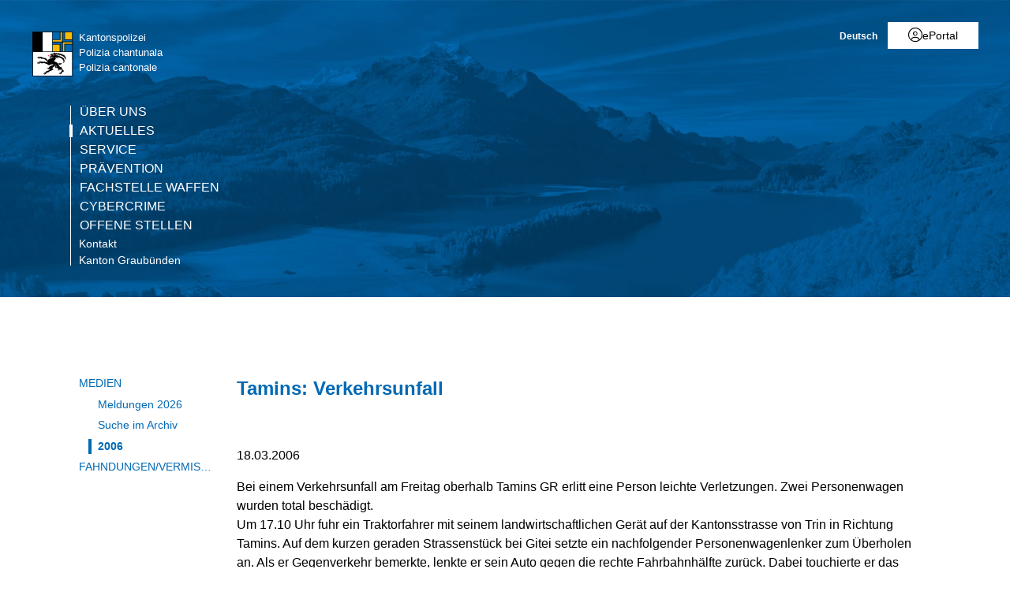

--- FILE ---
content_type: text/html; charset=utf-8
request_url: https://www.gr.ch/DE/institutionen/verwaltung/djsg/kapo/aktuelles/medien/2006/Seiten/DE_8938_i.aspx
body_size: 22991
content:
<!DOCTYPE html>

<html id="ctl00_htmlRoot" lang="DE" dir="ltr">
<head id="ctl00_Head1" class="wcag_mediamessage"><meta http-equiv="X-UA-Compatible" content="IE=edge" /><meta name="viewport" content="width=device-width, initial-scale=1" /><link rel="shortcut icon" href="/_layouts/15/GR/images/favicon.ico" type="image/vnd.microsoft.icon" id="favicon" /><link id="ctl00_lnkAppleIcon" rel="apple-touch-icon" href="https://www.gr.ch/_layouts/15/GR/images/apple-touch-icon.png" /><meta id="ctl00_MetaLastModified" name="Last-Modified" content="2009-09-22T07:05:58Z" /><meta charset="utf-8" /><style id="SPThemeHideForms" type="text/css">body {opacity:0 !important}</style>

<link id="ctl00_CSSRegistration_main" rel="stylesheet" type="text/css" media="all" href="https://cdn.gr.ch/gr/prod/css/main.v2.css?date=20250311102125" />




  
  
  
  
  
<title>
	Tamins: Verkehrsunfall
</title><script id="ctl00_MainJS" src="https://cdn.gr.ch/gr/prod/js/main.v2.js"></script>
  <script src="https://kit.fontawesome.com/f572033358.js" crossorigin="anonymous"></script>
  
  <script type="text/javascript">
    function UpdateFormDigest(serverRelativeWebUrl, updateInterval) {
    try {
        var pageContextInfo = window['_spPageContextInfo'];

        if (pageContextInfo == null || pageContextInfo.updateFormDigestPageLoaded == null) {
            return;
        }
        var now = new Date();

        if (now.getTime() - pageContextInfo.updateFormDigestPageLoaded.getTime() < updateInterval) {
            return;
        }
        if (serverRelativeWebUrl == null || serverRelativeWebUrl.length <= 0) {
            return;
        }
        var formDigestElement = (document.getElementsByName("__REQUESTDIGEST"))[0];

        if (formDigestElement == null || formDigestElement.tagName.toLowerCase() != "input" || formDigestElement.type.toLowerCase() != "hidden" || formDigestElement.value == null || formDigestElement.value.length <= 0) {
            return;
        }
        var request = new XMLHttpRequest();

        if (request == null) {
            return;
        }
        request.open("POST", GetUrlFromWebUrlAndWebRelativeUrl(serverRelativeWebUrl, "_vti_bin/sites.asmx"), false);
        request.setRequestHeader("Content-Type", "text/xml");
        request.setRequestHeader("SOAPAction", "http://schemas.microsoft.com/sharepoint/soap/GetUpdatedFormDigest");
        request.send("<?xml version=\"1.0\" encoding=\"utf-8\"?>" + "<soap:Envelope xmlns:xsi=\"http://www.w3.org/2001/XMLSchema-instance\" xmlns:xsd=\"http://www.w3.org/2001/XMLSchema\" xmlns:soap=\"http://schemas.xmlsoap.org/soap/envelope/\">" + "  <soap:Body>" + "    <GetUpdatedFormDigest xmlns=\"http://schemas.microsoft.com/sharepoint/soap/\" />" + "  </soap:Body>" + "</soap:Envelope>");
        var responseText = request.responseText;

        if (responseText == null || responseText.length <= 0) {
            return;
        }
        var startTag = '<GetUpdatedFormDigestResult>';
        var endTag = '</GetUpdatedFormDigestResult>';
        var startTagIndex = responseText.indexOf(startTag);
        var endTagIndex = responseText.indexOf(endTag, startTagIndex + startTag.length);
        var newFormDigest = null;

        if (startTagIndex >= 0 && endTagIndex > startTagIndex) {
            newFormDigest = responseText.substring(startTagIndex + startTag.length, endTagIndex);
        }
        if (newFormDigest == null || newFormDigest.length <= 0) {
            return;
        }
        var oldValue = formDigestElement.value;

        formDigestElement.value = newFormDigest;
        pageContextInfo.updateFormDigestPageLoaded = new Date();
    }
    catch (ex) { }
    }    
  </script>
  
  <script type="text/javascript">
    jQuery(document).ready(function ($) {
      var logoLink = jQuery("a[id$='HyperlinkScreenLogo']").attr("href");
      var metaLink = jQuery("a[id$='HyperLinkHome']").attr("href");
      if (typeof (logoLink) !== "undefined" && typeof (metaLink) !== "undefined" && metaLink.toLowerCase() === logoLink.toLowerCase())
      {
        jQuery("a[id$='HyperLinkHome']").hide();
      }
    });
  </script>

  <script type="text/javascript">// <![CDATA[ 

var g_SPOffSwitches={};
// ]]>
</script>
<script type="text/javascript" src="/_layouts/15/1031/initstrings.js?rev=BWYPIpFr4uyFva7BdRGqeg%3D%3DTAG0"></script>
<script type="text/javascript" src="/_layouts/15/init.js?rev=eqiUN2EN5Xn%2F2YyfuJQDtA%3D%3DTAG0"></script>
<script type="text/javascript" src="/_layouts/15/theming.js?rev=SuLUbbwTXcxFWOWLFUsOkw%3D%3DTAG0"></script>
<script type="text/javascript" src="/ScriptResource.axd?d=DXF4cTZxzUJcS2XYxLAnxTeyMhv8C0kbD0f4CgBoXM_769XitixYsEGmoMOCQ6zpHtwkc-wq4rGugKXoXESDHn-8Xhb0He2NhYi0Po0YmRRoXyy_6og-ZXLQOiof9E4a_bUcge7IjM-92yXKA7l5-_IPtVsPyw62aPgAS2yIN5J8PO8rgdccJmcAkSCXmElQ0&amp;t=5c0e0825"></script>
<script type="text/javascript" src="/_layouts/15/blank.js?rev=OqEYlnomw4m5X%2FMg2wSuyA%3D%3DTAG0"></script>
<script type="text/javascript" src="/ScriptResource.axd?d=nZ9cTffOUuRcVeU1TpQ0UK545frcOq0Ip2kpJ_0sg9dQMcs8JSZ4KPDo9uAGHgo3BBGZ80fXCu3x0NW5fj7JneJGniH-WcYMd-TDdbFoqEiJITE-EQKYuAQvNSFTgdxlj21_A2fiogDKUHa044fCTSjcrfSa0qU2jtzoBZ6qc-OjJz5QaW8ZV1rQco5QS07G0&amp;t=5c0e0825"></script>
<script type="text/javascript" src="/_layouts/15/sp.init.js?rev=GcX1%2BQkwU9iewwepsza2Kw%3D%3DTAG0"></script>
<script type="text/javascript" src="/_layouts/15/clientrenderer.js?rev=Evu1eqGPwP%2FeN5ZuIpaSTQ%3D%3DTAG0"></script>
<script type="text/javascript" src="/_layouts/15/1031/srch.resources.js?rev=e5Bs4PyN48823rOKkGIyNQ%3D%3DTAG0"></script>
<script type="text/javascript" src="/_layouts/15/search.clientcontrols.js?rev=xgTuNRzK%2B28qr6bjGThpIw%3D%3DTAG0"></script>
<script type="text/javascript" src="/_layouts/15/1031/sp.res.js?rev=U%2F2Mnt3Iq%2FKcEUw3jEntmA%3D%3DTAG0"></script>
<script type="text/javascript" src="/_layouts/15/sp.runtime.js?rev=ieBn%2FPr8FuV9095CsVXFdw%3D%3DTAG0"></script>
<script type="text/javascript" src="/_layouts/15/sp.ui.dialog.js?rev=d7y1SiSVwqLJzuIiMAukpg%3D%3DTAG0"></script>
<script type="text/javascript" src="/_layouts/15/sp.js?rev=Os4G339%2BEf5vdNuG9dSWtw%3D%3DTAG0"></script>
<script type="text/javascript" src="/_layouts/15/cui.js?rev=ejf8nksDjeL2s1mvUvw77w%3D%3DTAG0"></script>
<script type="text/javascript">RegisterSod("require.js", "\u002f_layouts\u002f15\u002frequire.js?rev=bv3fWJhk0uFGpVwBxnZKNQ\u00253D\u00253DTAG0");</script>
<script type="text/javascript">RegisterSod("strings.js", "\u002f_layouts\u002f15\u002f1031\u002fstrings.js?rev=0iUUnQN5mc16eUoaw5DqIQ\u00253D\u00253DTAG0");</script>
<script type="text/javascript">RegisterSod("core.js", "\u002f_layouts\u002f15\u002fcore.js?rev=OuK8lknoOD37VvjQyOsHrw\u00253D\u00253DTAG0");RegisterSodDep("core.js", "strings.js");</script>
<script type="text/javascript">RegisterSod("menu.js", "\u002f_layouts\u002f15\u002fmenu.js?rev=WMbI5XqdDKTzX20rarEQsQ\u00253D\u00253DTAG0");</script>
<script type="text/javascript">RegisterSod("mQuery.js", "\u002f_layouts\u002f15\u002fmquery.js?rev=wdHoEUjBno2g0ULGFwFjAg\u00253D\u00253DTAG0");</script>
<script type="text/javascript">RegisterSod("callout.js", "\u002f_layouts\u002f15\u002fcallout.js?rev=yFnKkBSYasfA2rW6krdVFQ\u00253D\u00253DTAG0");RegisterSodDep("callout.js", "strings.js");RegisterSodDep("callout.js", "mQuery.js");RegisterSodDep("callout.js", "core.js");</script>
<script type="text/javascript">RegisterSod("sp.core.js", "\u002f_layouts\u002f15\u002fsp.core.js?rev=LSKJVyPWTBdDAU6EL2A6kw\u00253D\u00253DTAG0");RegisterSodDep("sp.core.js", "strings.js");RegisterSodDep("sp.core.js", "core.js");</script>
<script type="text/javascript">RegisterSod("clienttemplates.js", "\u002f_layouts\u002f15\u002fclienttemplates.js?rev=oZO8iLnMIX278DJXZp9S4A\u00253D\u00253DTAG0");</script>
<script type="text/javascript">RegisterSod("sharing.js", "\u002f_layouts\u002f15\u002fsharing.js?rev=z7dWWrP\u00252FqzzxvtLQKR08Ww\u00253D\u00253DTAG0");RegisterSodDep("sharing.js", "strings.js");RegisterSodDep("sharing.js", "mQuery.js");RegisterSodDep("sharing.js", "clienttemplates.js");RegisterSodDep("sharing.js", "core.js");</script>
<script type="text/javascript">RegisterSod("suitelinks.js", "\u002f_layouts\u002f15\u002fsuitelinks.js?rev=hNe7S\u00252B4EVV83bzPy9U\u00252BEvQ\u00253D\u00253DTAG0");RegisterSodDep("suitelinks.js", "strings.js");RegisterSodDep("suitelinks.js", "core.js");</script>
<script type="text/javascript">RegisterSod("sp.search.js", "\u002f_layouts\u002f15\u002fsp.search.js?rev=eMyDf7ZGV6rTjB2sDSdovA\u00253D\u00253DTAG0");</script>
<script type="text/javascript">RegisterSod("ajaxtoolkit.js", "\u002f_layouts\u002f15\u002fajaxtoolkit.js?rev=I3jVxnVkBqeUZ\u00252FWA\u00252BgwTLg\u00253D\u00253DTAG0");</script>
<script type="text/javascript">RegisterSod("inplview", "\u002f_layouts\u002f15\u002finplview.js?rev=ecdG8BqIlGbfoftF0\u00252FIAZA\u00253D\u00253DTAG0");RegisterSodDep("inplview", "strings.js");RegisterSodDep("inplview", "core.js");RegisterSodDep("inplview", "clienttemplates.js");</script>
<script type="text/javascript">RegisterSod("ribbon", "\u002f_layouts\u002f15\u002fsp.ribbon.js?rev=wPDmc1LZubpR2Fgk01M8qw\u00253D\u00253DTAG0");RegisterSodDep("ribbon", "strings.js");RegisterSodDep("ribbon", "core.js");RegisterSodDep("ribbon", "sp.core.js");RegisterSodDep("ribbon", "inplview");</script>
<script type="text/javascript">RegisterSod("sp.ui.policy.resources.resx", "\u002f_layouts\u002f15\u002fScriptResx.ashx?culture=de\u00252Dde\u0026name=SP\u00252EUI\u00252EPolicy\u00252EResources\u0026rev=zqR7mtEvL10cimHdEd38og\u00253D\u00253D");</script>
<script type="text/javascript">RegisterSod("mdn.js", "\u002f_layouts\u002f15\u002fmdn.js?rev=n0g\u00252FdHfO24JOLH\u00252FiRZEgQA\u00253D\u00253DTAG0");RegisterSodDep("mdn.js", "core.js");RegisterSodDep("mdn.js", "ribbon");RegisterSodDep("mdn.js", "sp.ui.policy.resources.resx");</script>
<script type="text/javascript">RegisterSod("userprofile", "\u002f_layouts\u002f15\u002fsp.userprofiles.js?rev=J0M1pzLkfDXcJflabMvTYA\u00253D\u00253DTAG0");</script>
<script type="text/javascript">RegisterSod("followingcommon.js", "\u002f_layouts\u002f15\u002ffollowingcommon.js?rev=MgAestdI8p64n4UsP1Xeug\u00253D\u00253DTAG0");RegisterSodDep("followingcommon.js", "strings.js");RegisterSodDep("followingcommon.js", "userprofile");RegisterSodDep("followingcommon.js", "core.js");RegisterSodDep("followingcommon.js", "mQuery.js");</script>
<script type="text/javascript">RegisterSod("profilebrowserscriptres.resx", "\u002f_layouts\u002f15\u002f1031\u002fprofilebrowserscriptres.js?rev=0VD3UbNaRWE8a8G97Fi\u00252BIA\u00253D\u00253DTAG0");</script>
<script type="text/javascript">RegisterSod("sp.ui.mysitecommon.js", "\u002f_layouts\u002f15\u002fsp.ui.mysitecommon.js?rev=5nRJiZWvHP3AB7VS14cjuw\u00253D\u00253DTAG0");RegisterSodDep("sp.ui.mysitecommon.js", "userprofile");RegisterSodDep("sp.ui.mysitecommon.js", "profilebrowserscriptres.resx");</script>
<script type="text/javascript">RegisterSod("browserScript", "\u002f_layouts\u002f15\u002fie55up.js?rev=DI\u00252FQWWhap6s759k\u00252FklnF0g\u00253D\u00253DTAG0");RegisterSodDep("browserScript", "strings.js");</script>

  <script type="text/javascript">
    var ddDienststelleDepartementeID = "#ctl00_PlaceHolderMain_DDDienststelleDepartemente";
    var ddMainCategoryID = null;
    var ddSubCategoryID = null;
    var txtDepartementID = "#ctl00_PlaceHolderMain_BeitragsDepartment_ctl00_TextField";
    var txtServiceID = "#ctl00_PlaceHolderMain_BeitragsDienststelle_ctl00_TextField";
    var ddToViewID = "#ctl00_PlaceHolderMain_DDSendToView";
    var $txtTwitterField = null;
    var ddSubItems;

    jQuery(document).ready(function () {
      var ddMain = jQuery(ddMainCategoryID);
      var ddSub = jQuery(ddSubCategoryID);
      var ddToView = jQuery(ddToViewID);
      var ddDienststelleDepartemente = jQuery(ddDienststelleDepartementeID);
      var txtDepartement = jQuery(txtDepartementID);
      var txtService = jQuery(txtServiceID);

      if (jQuery("body").hasClass("Edit")) {
        //var publishingMainContentEditor = document.getElementById("ctl00_PlaceHolderMain_RadHtmlFieldMainContent").control;        
        var parentElement = $get("RadHtmlFieldMainContentWrapper");
        var publishingMainContentEditor = $telerik.findControl(parentElement, "ctl00_PlaceHolderMain_RadHtmlFieldMainContent_ctl00_RadHtmlField");
        initSubArticleEditArea(ddDienststelleDepartemente, publishingMainContentEditor);

        // move dropdown to field editor container
        jQuery("input.ViewEMailReceivers").parent().prepend(ddToView);
        var selectedToView = jQuery("input.ViewEMailReceivers").val();
        if (selectedToView !== undefined && selectedToView !== null && selectedToView.length > 0)
          ddToView.val(selectedToView);
        else
          jQuery("input.ViewEMailReceivers").val(ddToView.val()); // new page

        jQuery("input.ViewEMailReceivers").hide();

        ddDienststelleDepartemente.change(function () {
          var selectedValue = ddDienststelleDepartemente.val().split("-");
          var selectedText = ddDienststelleDepartemente.children(":selected").text()
          txtDepartement.val(selectedValue[0]);
          txtService.val(selectedText + " (" + selectedValue[1] + ")");
        });

        ddToView.change(function () {
          var viewID = ddToView.val();
          jQuery("input.ViewEMailReceivers").val(viewID);
        });

        if (ddMain !== undefined && ddMain !== null && ddMain.length === 1) {
          if (ddSubItems === undefined) {
            var initTopic = ddMain.val().substr(0, 1);
            ddSubItems = new Array();
            ddSub.children("option").each(function (index, element) {
              ddSubItems[index] = jQuery(element).attr("value");
            });
            var orgSelection = ddSub.val();
            ddSub.empty();
            for (var i = 0; i < ddSubItems.length; ++i) {
              if (ddSubItems[i].indexOf(initTopic) === 0) {
                ddSub.append("<option value=\"" + ddSubItems[i] + "\">" + ddSubItems[i] + "</option>");
              }
            }
            ddSub.val(orgSelection);
          }
          ddMain.change(function () {
            var topic = ddMain.val().substr(0, 1);
            ddSub.empty();
            for (var i = 0; i < ddSubItems.length; ++i) {
              if (ddSubItems[i].indexOf(topic) === 0) {
                ddSub.append("<option value=\"" + ddSubItems[i] + "\">" + ddSubItems[i] + "</option>");
              }
            }
          });
        }
        $txtTwitterField = jQuery("#ctl00_PlaceHolderMain_txtTweetText_ctl00_TextField");
        if ($txtTwitterField.length > 0) {
          // move textarea
          $txtTwitterField.hide();
          jQuery("#TwitterTextArea").prependTo($txtTwitterField.parent());
          jQuery("#TwitterTextArea").val($txtTwitterField.val());
          jQuery("#TwitterTextArea").show();
          jQuery("#TwitterTextAreaCharCount").show();
          jQuery("#TwitterTextAreaCharCount").text("Verbleibende Zeichen (140-Link URL): " + (110 - $txtTwitterField.val().length));

          // update real twitter field
          jQuery("#TwitterTextArea").keypress(function (e) {
            if (jQuery(this).val().length >= 110)
              e.preventDefault();
          });
          jQuery("#TwitterTextArea").keyup(function () {
            if (jQuery(this).val().length >= 110) {
              jQuery(this).val(jQuery(this).val().substring(0, 110));
              $txtTwitterField.val(jQuery(this).val());
            }
            else
              $txtTwitterField.val(jQuery(this).val());
            jQuery("#TwitterTextAreaCharCount").text("Verbleibende Zeichen (140-Link URL): " + (110 - $txtTwitterField.val().length));
          });
        }
        else {
          jQuery("#TwitterTextArea").hide();
          jQuery("#TwitterTextAreaCharCount").hide();
        }
      }
    });
  </script>

    
    


<link rel="canonical" href="https://www.gr.ch:443/DE/institutionen/verwaltung/djsg/kapo/aktuelles/medien/2006/Seiten/DE_8938_i.aspx" />
  <link type="text/xml" rel="alternate" href="/DE/institutionen/verwaltung/djsg/kapo/aktuelles/medien/2006/_vti_bin/spsdisco.aspx" />
  
  <script>
    var counter = 0;
    var arrEditors = new Array();

    function RadEditorOnClientLoad(editor, args) {
      arrEditors[counter] = editor;
      counter++;
    }

    function pageLoad(sender, args) {
      if (typeof Telerik !== "undefined" && typeof Telerik.Web !== "undefined" && typeof Telerik.Web.UI !== "undefined" && typeof Telerik.Web.UI.Editor !== "undefined") {
        QualidatorOptimizeHtmlFilter.registerClass('QualidatorOptimizeHtmlFilter', Telerik.Web.UI.Editor.Filter);
        InitTelerikEditors();
      }
    }

    function RequestSearchPage(searchPage, txtFieldId) {
      var $container = jQuery("#HeaderContainer");
      var searchExpression = jQuery("#" + txtFieldId, $container);
      if (searchExpression.length === 0) {        
        $container = jQuery("div.sticky-header");
        searchExpression = jQuery("#" + txtFieldId, $container);
      }
      if (searchExpression.length > 0) {
        window.location = searchPage + "?k=" + searchExpression.val();
      }
      return false;
    }

    function ProcessImn() { }
    function ProcessImnMarkers() { }
  </script>
<style type="text/css">
	/* <![CDATA[ */
	#ctl00_TreeNavigation1_TreeNavigationMenu img.icon { border-style:none;vertical-align:middle; }
	#ctl00_TreeNavigation1_TreeNavigationMenu img.separator { border-style:none;display:block; }
	#ctl00_TreeNavigation1_TreeNavigationMenu ul { list-style:none;margin:0;padding:0;width:auto; }
	#ctl00_TreeNavigation1_TreeNavigationMenu ul.dynamic { z-index:1; }
	#ctl00_TreeNavigation1_TreeNavigationMenu a { text-decoration:none;white-space:nowrap;display:block; }
	#ctl00_TreeNavigation1_TreeNavigationMenu a.popout { background-image:url("/WebResource.axd?d=1FeU32r6wc5D9wtMF02cvvLpjsk4tEih4FdgO_oLsiDbQDRns4VcplJl2Ewq_glqPVFkqZi_GtPW2aqacnr9Dc8pPjx3BFvslT74KMspwQSBJNUW_8QGX2Iz9sRlds2E0&t=638901608248157332");background-repeat:no-repeat;background-position:right center;padding-right:14px; }
	/* ]]> */
</style></head>
<body id="ctl00_HtmlBody" class="wcag_mediamessage Display">
  <div class="form-container">
    <form method="post" action="./DE_8938_i.aspx" onsubmit="javascript:return WebForm_OnSubmit();" id="aspnetForm" class="Seven49Master">
<div class="aspNetHidden">
<input type="hidden" name="_wpcmWpid" id="_wpcmWpid" value="" />
<input type="hidden" name="wpcmVal" id="wpcmVal" value="" />
<input type="hidden" name="MSOWebPartPage_PostbackSource" id="MSOWebPartPage_PostbackSource" value="" />
<input type="hidden" name="MSOTlPn_SelectedWpId" id="MSOTlPn_SelectedWpId" value="" />
<input type="hidden" name="MSOTlPn_View" id="MSOTlPn_View" value="0" />
<input type="hidden" name="MSOTlPn_ShowSettings" id="MSOTlPn_ShowSettings" value="False" />
<input type="hidden" name="MSOGallery_SelectedLibrary" id="MSOGallery_SelectedLibrary" value="" />
<input type="hidden" name="MSOGallery_FilterString" id="MSOGallery_FilterString" value="" />
<input type="hidden" name="MSOTlPn_Button" id="MSOTlPn_Button" value="none" />
<input type="hidden" name="__EVENTTARGET" id="__EVENTTARGET" value="" />
<input type="hidden" name="__EVENTARGUMENT" id="__EVENTARGUMENT" value="" />
<input type="hidden" name="__REQUESTDIGEST" id="__REQUESTDIGEST" value="noDigest" />
<input type="hidden" name="MSOSPWebPartManager_DisplayModeName" id="MSOSPWebPartManager_DisplayModeName" value="Browse" />
<input type="hidden" name="MSOSPWebPartManager_ExitingDesignMode" id="MSOSPWebPartManager_ExitingDesignMode" value="false" />
<input type="hidden" name="MSOWebPartPage_Shared" id="MSOWebPartPage_Shared" value="" />
<input type="hidden" name="MSOLayout_LayoutChanges" id="MSOLayout_LayoutChanges" value="" />
<input type="hidden" name="MSOLayout_InDesignMode" id="MSOLayout_InDesignMode" value="" />
<input type="hidden" name="_wpSelected" id="_wpSelected" value="" />
<input type="hidden" name="_wzSelected" id="_wzSelected" value="" />
<input type="hidden" name="MSOSPWebPartManager_OldDisplayModeName" id="MSOSPWebPartManager_OldDisplayModeName" value="Browse" />
<input type="hidden" name="MSOSPWebPartManager_StartWebPartEditingName" id="MSOSPWebPartManager_StartWebPartEditingName" value="false" />
<input type="hidden" name="MSOSPWebPartManager_EndWebPartEditing" id="MSOSPWebPartManager_EndWebPartEditing" value="false" />
<input type="hidden" name="__VIEWSTATE" id="__VIEWSTATE" value="/[base64]/[base64]/AEVUTgk+LptmyLwVbnCTAErqt5VU=" />
</div>

<script type="text/javascript">
//<![CDATA[
var theForm = document.forms['aspnetForm'];
if (!theForm) {
    theForm = document.aspnetForm;
}
function __doPostBack(eventTarget, eventArgument) {
    if (!theForm.onsubmit || (theForm.onsubmit() != false)) {
        theForm.__EVENTTARGET.value = eventTarget;
        theForm.__EVENTARGUMENT.value = eventArgument;
        theForm.submit();
    }
}
//]]>
</script>


<script src="/WebResource.axd?d=XU81YiZDwYxZnKBpN997AoJt1hAvQwsokueSh_8O4zg5W5zCyZDO8Sz1TjAT1VOKx2lOn9hEC3tI2YVYJPEUNZRFaj5hv08m3dJpBRz5LmE1&amp;t=638901608248157332" type="text/javascript"></script>


<script type="text/javascript">
//<![CDATA[
var MSOWebPartPageFormName = 'aspnetForm';
var g_presenceEnabled = true;
var g_wsaEnabled = false;

var g_correlationId = '3b2bf1a1-42c2-0018-ae58-3faa5ac18cc8';
var g_wsaQoSEnabled = false;
var g_wsaQoSDataPoints = [];
var g_wsaRUMEnabled = false;
var g_wsaLCID = 1031;
var g_wsaListTemplateId = 850;
var g_wsaSiteTemplateId = 'WCAGTEMPLATE#1';
var _spPageContextInfo={"webServerRelativeUrl":"/DE/institutionen/verwaltung/djsg/kapo/aktuelles/medien/2006","webAbsoluteUrl":"https://www.gr.ch/DE/institutionen/verwaltung/djsg/kapo/aktuelles/medien/2006","viewId":"","listId":"{aa875328-4a55-4c96-8f3e-304a8f8b0af7}","listPermsMask":{"High":16,"Low":196673},"listUrl":"/DE/institutionen/verwaltung/djsg/kapo/aktuelles/medien/2006/Seiten","listTitle":"Seiten","listBaseTemplate":850,"viewOnlyExperienceEnabled":false,"blockDownloadsExperienceEnabled":false,"idleSessionSignOutEnabled":false,"cdnPrefix":"","siteAbsoluteUrl":"https://www.gr.ch","siteId":"{e44aa434-51e1-4c3d-9063-3f71f3de9370}","showNGSCDialogForSyncOnTS":false,"supportPoundStorePath":true,"supportPercentStorePath":true,"siteSubscriptionId":null,"CustomMarkupInCalculatedFieldDisabled":true,"AllowCustomMarkupInCalculatedField":false,"isSPO":false,"farmLabel":null,"serverRequestPath":"/DE/institutionen/verwaltung/djsg/kapo/aktuelles/medien/2006/Seiten/DE_8938_i.aspx","layoutsUrl":"_layouts/15","webId":"{71daaf16-ed10-414d-89aa-82f2e4ee26c0}","webTitle":"2006","webTemplate":"10051","webTemplateConfiguration":"WCAGTEMPLATE#1","webDescription":"","tenantAppVersion":"0","isAppWeb":false,"webLogoUrl":"/_layouts/images/titlegraphic.gif","webLanguage":1031,"currentLanguage":1031,"currentUICultureName":"de-DE","currentCultureName":"de-CH","currentCultureLCID":2055,"env":null,"nid":0,"fid":0,"serverTime":"2026-01-27T17:36:06.2589714Z","siteClientTag":"214$$16.0.10417.20037","crossDomainPhotosEnabled":false,"openInClient":true,"Has2019Era":true,"webUIVersion":15,"webPermMasks":{"High":16,"Low":196673},"pageListId":"{aa875328-4a55-4c96-8f3e-304a8f8b0af7}","pageItemId":4952,"pagePermsMask":{"High":16,"Low":196673},"pagePersonalizationScope":1,"userEmail":"","userId":0,"userLoginName":null,"userDisplayName":null,"isAnonymousUser":true,"isAnonymousGuestUser":false,"isEmailAuthenticationGuestUser":false,"isExternalGuestUser":false,"systemUserKey":null,"alertsEnabled":true,"siteServerRelativeUrl":"/","allowSilverlightPrompt":"True","themeCacheToken":"/DE/institutionen/verwaltung/djsg/kapo/aktuelles/medien/2006::2:","themedCssFolderUrl":null,"themedImageFileNames":null,"modernThemingEnabled":true,"isSiteAdmin":false,"ExpFeatures":[480216468,1884350801,1158731092,62197791,538521105,335811073,4194306,34614301,268500996,-1946025984,28445328,-2147475455,134291456,65536,288,950272,1282,808326148,134217873,0,0,-1073217536,545285252,18350656,-467402752,6291457,-2147483644,1074794496,-1728053184,1845537108,622628,4102,0,0,0,0,0,0,0,0,0,0,0,0,0,0,0],"killSwitches":{},"InternalValidAuthorities":["hallo.gr.ch","www.hallo.gr.ch","wef.gr.ch","www.wef.gr.ch","kunstmuseum.gr.ch","www.kunstmuseum.gr.ch","raetischesmuseum.gr.ch","www.gr.ch","www2019.gr.ch","mysite.gr.ch"],"CorrelationId":"3b2bf1a1-42c2-0018-ae58-3faa5ac18cc8","hasManageWebPermissions":false,"isNoScriptEnabled":false,"groupId":null,"groupHasHomepage":true,"groupHasQuickLaunchConversationsLink":false,"departmentId":null,"hubSiteId":null,"hasPendingWebTemplateExtension":false,"isHubSite":false,"isWebWelcomePage":false,"siteClassification":"","hideSyncButtonOnODB":false,"showNGSCDialogForSyncOnODB":false,"sitePagesEnabled":false,"sitePagesFeatureVersion":0,"DesignPackageId":"00000000-0000-0000-0000-000000000000","groupType":null,"groupColor":"#188387","siteColor":"#188387","headerEmphasis":0,"navigationInfo":null,"guestsEnabled":false,"MenuData":{"SignInUrl":"/DE/institutionen/verwaltung/djsg/kapo/aktuelles/medien/2006/_layouts/15/Authenticate.aspx?Source=%2FDE%2Finstitutionen%2Fverwaltung%2Fdjsg%2Fkapo%2Faktuelles%2Fmedien%2F2006%2FSeiten%2FDE%5F8938%5Fi%2Easpx"},"RecycleBinItemCount":-1,"PublishingFeatureOn":true,"PreviewFeaturesEnabled":false,"disableAppViews":false,"disableFlows":false,"serverRedirectedUrl":null,"formDigestValue":"0xE162E6D15555050649304B3F05D18D604BE56EEF9F6D210B877961F909FAC406A78F2FDCCDE5391AFEFE532A8E911DE051A635BBA3A7A831B6F7DA02CF117A3E,27 Jan 2026 17:36:06 -0000","maximumFileSize":250,"formDigestTimeoutSeconds":1799,"canUserCreateMicrosoftForm":false,"canUserCreateVisioDrawing":true,"readOnlyState":null,"isTenantDevSite":false,"preferUserTimeZone":false,"userTimeZoneData":null,"userTime24":false,"userFirstDayOfWeek":null,"webTimeZoneData":null,"webTime24":false,"webFirstDayOfWeek":null,"isSelfServiceSiteCreationEnabled":null,"alternateWebAppHost":"","aadTenantId":"","aadUserId":"","aadInstanceUrl":"","msGraphEndpointUrl":"https://","allowInfectedDownload":true};_spPageContextInfo.updateFormDigestPageLoaded=new Date();_spPageContextInfo.clientServerTimeDelta=new Date(_spPageContextInfo.serverTime)-new Date();if(typeof(define)=='function'){define('SPPageContextInfo',[],function(){return _spPageContextInfo;});}var L_Menu_BaseUrl="/DE/institutionen/verwaltung/djsg/kapo/aktuelles/medien/2006";
var L_Menu_LCID="1031";
var L_Menu_SiteTheme="null";
document.onreadystatechange=fnRemoveAllStatus; function fnRemoveAllStatus(){removeAllStatus(true)};var dlc_fvsi = {"DefaultViews":[],"ViewUrls":[],"WebUrl":"\/DE\/institutionen\/verwaltung\/djsg\/kapo\/aktuelles\/medien\/2006"};
function _spNavigateHierarchy(nodeDiv, dataSourceId, dataPath, url, listInContext, type) {

    CoreInvoke('ProcessDefaultNavigateHierarchy', nodeDiv, dataSourceId, dataPath, url, listInContext, type, document.forms.aspnetForm, "", "\u002fDE\u002finstitutionen\u002fverwaltung\u002fdjsg\u002fkapo\u002faktuelles\u002fmedien\u002f2006\u002fSeiten\u002fDE_8938_i.aspx");

}
var searchconfig = {
HeaderTopSearch: "Suche",Placeholder: "Ihr Suchbegriff...",ImageUrl: "https://cdn.gr.ch/gr/prod/images/icons-set/suche.svg",SearchExpression: "",SearchPage: "/DE/Seiten/Suche.aspx",};
Flighting.ExpFeatures = [480216468,1884350801,1158731092,62197791,538521105,335811073,4194306,34614301,268500996,-1946025984,28445328,-2147475455,134291456,65536,288,950272,1282,808326148,134217873,0,0,-1073217536,545285252,18350656,-467402752,6291457,-2147483644,1074794496,-1728053184,1845537108,622628,4102,0,0,0,0,0,0,0,0,0,0,0,0,0,0,0]; (function()
{
    if(typeof(window.SP) == "undefined") window.SP = {};
    if(typeof(window.SP.YammerSwitch) == "undefined") window.SP.YammerSwitch = {};

    var ysObj = window.SP.YammerSwitch;
    ysObj.IsEnabled = false;
    ysObj.TargetYammerHostName = "www.yammer.com";
} )(); //]]>
</script>

<script src="/ScriptResource.axd?d=9KfELFzfbaY3Qg-u0Qzix7KxzZtdCJwtLugjmy_DXkmilazt4Zzf_FLPyq8mkyjao9LjznsWhcYQ5rJDE7Rj0j4VKWU07zVI_h6CsOnmphSnvr8RzSPjShTp7hkKPrqGrIZ49c65JQYm4niM2tSCfhE3Gv-iHGen4LyJuznGc2o1&amp;t=ffffffff93d1c106" type="text/javascript"></script>
<script src="/_layouts/15/blank.js?rev=OqEYlnomw4m5X%2FMg2wSuyA%3D%3DTAG0" type="text/javascript"></script>
<script type="text/javascript">
//<![CDATA[
window.SPThemeUtils && SPThemeUtils.RegisterCssReferences([]);
(function(){

        if (typeof(_spBodyOnLoadFunctions) === 'undefined' || _spBodyOnLoadFunctions === null) {
            return;
        }
        _spBodyOnLoadFunctions.push(function() {
            SP.SOD.executeFunc('core.js', 'FollowingDocument', function() { FollowingDocument(); });
        });
    })();(function(){

        if (typeof(_spBodyOnLoadFunctions) === 'undefined' || _spBodyOnLoadFunctions === null) {
            return;
        }
        _spBodyOnLoadFunctions.push(function() {
            SP.SOD.executeFunc('core.js', 'FollowingCallout', function() { FollowingCallout(); });
        });
    })();var _spRegionalSettings={adjustHijriDays:0,calendarType:1,firstDayOfWeek:1,firstWeekOfYear:0,localeId:2055,currentDateInLocalCalendar: new Date(2026, 0, 27),showWeeks:0,timeZone:'00:59:59.9998867',timeZoneInHours:1,workDayEnd:1020,workDayStart:480,workDays:'0111110',time24:1};Sys.CultureInfo.CurrentCulture = (function(a){return new Sys.CultureInfo(a.name,a.numberFormat,a.dateTimeFormat)})({"dateTimeFormat":{"AMDesignator":"vorm.","AbbreviatedDayNames":["So.","Mo.","Di.","Mi.","Do.","Fr.","Sa."],"AbbreviatedLeapMonthNames":null,"AbbreviatedMonthGenitiveNames":["Jan.","Feb.","März","Apr.","Mai","Juni","Juli","Aug.","Sep.","Okt.","Nov.","Dez.",""],"AbbreviatedMonthNames":["Jan","Feb","Mär","Apr","Mai","Jun","Jul","Aug","Sep","Okt","Nov","Dez",""],"Calendar":{"AlgorithmType":1,"CalendarType":1,"Eras":[1],"IsReadOnly":false,"MaxSupportedDateTime":"\/Date(253402300799999)\/","MinSupportedDateTime":"\/Date(-62135596800000)\/","TwoDigitYearMax":2029},"CalendarWeekRule":2,"DateSeparator":".","DayNames":["Sonntag","Montag","Dienstag","Mittwoch","Donnerstag","Freitag","Samstag"],"FirstDayOfWeek":1,"FullDateTimePattern":"dddd, d. MMMM yyyy HH:mm:ss","IsReadOnly":true,"LeapMonthNames":null,"LongDatePattern":"dddd, d. MMMM yyyy","LongTimePattern":"HH:mm:ss","MonthDayPattern":"d. MMMM","MonthGenitiveNames":["Januar","Februar","März","April","Mai","Juni","Juli","August","September","Oktober","November","Dezember",""],"MonthNames":["Januar","Februar","März","April","Mai","Juni","Juli","August","September","Oktober","November","Dezember",""],"NativeCalendarName":"Gregorianischer Kalender","PMDesignator":"nachm.","RFC1123Pattern":"ddd, dd MMM yyyy HH':'mm':'ss 'GMT'","ShortDatePattern":"dd.MM.yyyy","ShortTimePattern":"HH:mm","ShortestDayNames":["So.","Mo.","Di.","Mi.","Do.","Fr.","Sa."],"SortableDateTimePattern":"yyyy'-'MM'-'dd'T'HH':'mm':'ss","TimeSeparator":":","UniversalSortableDateTimePattern":"yyyy'-'MM'-'dd HH':'mm':'ss'Z'","YearMonthPattern":"MMMM yyyy","eras":[1,"n. Chr.","n. Chr.",0]},"name":"de-CH","numberFormat":{"CurrencyDecimalDigits":2,"CurrencyDecimalSeparator":".","CurrencyGroupSeparator":"'","CurrencyGroupSizes":[3],"CurrencyNegativePattern":2,"CurrencyPositivePattern":2,"CurrencySymbol":"CHF","DigitSubstitution":1,"IsReadOnly":true,"NaNSymbol":"NaN","NativeDigits":["0","1","2","3","4","5","6","7","8","9"],"NegativeInfinitySymbol":"-∞","NegativeSign":"-","NumberDecimalDigits":2,"NumberDecimalSeparator":".","NumberGroupSeparator":"'","NumberGroupSizes":[3],"NumberNegativePattern":1,"PerMilleSymbol":"‰","PercentDecimalDigits":2,"PercentDecimalSeparator":".","PercentGroupSeparator":"'","PercentGroupSizes":[3],"PercentNegativePattern":1,"PercentPositivePattern":1,"PercentSymbol":"%","PositiveInfinitySymbol":"∞","PositiveSign":"+"}});if (typeof(DeferWebFormInitCallback) == 'function') DeferWebFormInitCallback();function WebForm_OnSubmit() {
UpdateFormDigest('\u002fDE\u002finstitutionen\u002fverwaltung\u002fdjsg\u002fkapo\u002faktuelles\u002fmedien\u002f2006', 1440000);if (typeof(_spFormOnSubmitWrapper) != 'undefined') {return _spFormOnSubmitWrapper();} else {return true;};
return true;
}
//]]>
</script>

		<div class="aspNetHidden">

			<input type="hidden" name="__VIEWSTATEGENERATOR" id="__VIEWSTATEGENERATOR" value="FC94DEC6" />
		</div>

              
      <script type="text/javascript">
//<![CDATA[
Sys.WebForms.PageRequestManager._initialize('ctl00$ctl20', 'aspnetForm', [], [], [], 90, 'ctl00');
//]]>
</script>


      <div class="noindex" role="navigation" aria-label="skip-links">
        <ul class="skip-links">
          <li id="ctl00_litSkipLinkContent"><a href="#MainContent" accesskey="0" class="skip-to-content">Springe zum Seiteninhalt</a></li>
          <li id="ctl00_litkSkipLinkNavigation"><a href="#MainNavigation" accesskey="1" class="skip-to-mainnav">Springe zur Navigation</a></li>
        </ul>
      </div>

      <noscript><div class='noindex'>Möglicherweise versuchen Sie, mit einem gesicherten Browser auf dem Server auf diese Website zuzugreifen. Aktivieren Sie Skripts, und laden Sie diese Seite dann erneut.</div></noscript>

      <div id="DeltaFormDigest">
	
        
          <script type="text/javascript">//<![CDATA[
        var formDigestElement = document.getElementsByName('__REQUESTDIGEST')[0];
        if (!((formDigestElement == null) || (formDigestElement.tagName.toLowerCase() != 'input') || (formDigestElement.type.toLowerCase() != 'hidden') ||
            (formDigestElement.value == null) || (formDigestElement.value.length <= 0)))
        {
            formDigestElement.value = '0xF32EA954A81A90A4FA10CA25A0559F8429199D3FD319B1CA3D9FEE18C0F9271C63B3919BC71A9411EC501BD7B777B0ADBDA714C2E5760F6D3B945587206C1283,27 Jan 2026 17:36:08 -0000';_spPageContextInfo.updateFormDigestPageLoaded = new Date();
        }
        //]]>
        </script>
        
      
</div>

      
      <div id="welcomeMenuBox">
        
      </div>
      
      <div id="ctl00_RootPanel">
	
        
        <div id="ctl00_RootContainer" class=" WCAG_Media_Message">
          <h1 id="ctl00_SRHeaderNavigation" class="sr-only">Navigation</h1>
          <div class="sticky-header">
            <div class="search" role="search" aria-labelledby="ctl00_SRHeaderSearchSticky">
              <h2 id="ctl00_SRHeaderSearchSticky" class="sr-only">Suche</h2>              
              <div class="ms-webpart-chrome ms-webpart-chrome-fullWidth ">
		<div WebPartID="00000000-0000-0000-0000-000000000000" HasPers="true" id="WebPartWPQ1" width="100%" class="ms-WPBody " OnlyForMePart="true" allowDelete="false" style="" ><div componentid="ctl00_ctl33_csr" id="ctl00_ctl33_csr"></div><noscript><div id="ctl00_ctl33_noscript">Anscheinend ist in Ihrem Browser JavaScript nicht aktiviert. Aktivieren Sie bitte JavaScript, und versuchen Sie es erneut.</div></noscript><div id="ctl00_ctl33">

		</div><div class="ms-clear"></div></div>
	</div>              
            </div>
          </div>

          
          <div id="HeaderContainer" class="header noindex" role="banner">
            
            
            

<div class="logo">
  <div class="image">    
    <a id="ctl00_LanguageSection1_HyperlinkScreenLogo" title="Kantonspolizei Graubünden" href="https://www.gr.ch/DE/institutionen/verwaltung/djsg/kapo"><img src="https://cdn.gr.ch/gr/prod/images/logo.svg" id="ctl00_LanguageSection1_ImageScreenLogo" alt="Zur Startseite" />
      <div class="root-web-labels">
        <p lang="de">Kantonspolizei</p><p lang="rm">Polizia chantunala</p><p lang="it">Polizia cantonale</p>
      </div>
    </a> 
  </div>
</div>

            

<div class="language nav" role="navigation" aria-labelledby="LanguageSelectionHeading">
  <h2 id="LanguageSelectionHeading" class="sr-only">Sprachwahl</h2>
  <ul id="LanguageSelectionList"><li class="selected"><a href="#" aria-label="Deutsch - aktuelle Sprache/Current Language">Deutsch</a></li></ul>
</div>

            <div class="mobile-navigation" role="navigation" aria-label="mobile-navigation">
              <a id="ctl00_ToggleMobileNavigation" class="mobile-menu-toggle" alt="Menü ein- oder ausschalten" href="#MobileNavigationContainer">
                <span id="ctl00_SRToggleMobileNavigation" class="sr-only"></span>
                <span class="menu-toggle"></span>
              </a>
              <div class="mobile-navigation-container" id="MobileNavigationContainer"></div>
            </div>
            <nav class="main-navigation nav" id="MainNavigation" aria-label="main navigation">
              <div class="main-categories nav" aria-labelledby="ctl00_SRHeaderTopNavigation">
                <h2 id="ctl00_SRHeaderTopNavigation" class="sr-only">Hauptnavigation</h2>
                <ul id="ctl00_SimpleNavigationMenu" class="root">
		<li class="item1 category firstchild"><a href="/DE/institutionen/verwaltung/djsg/kapo/ueberuns/Seiten/default.aspx">Über uns</a></li><li class="item2 category alternating selected"><a aria-label="Die Seite Aktuelles ist die aktuelle Seite." href="/DE/institutionen/verwaltung/djsg/kapo/aktuelles/Seiten/skip.aspx">Aktuelles</a></li><li class="item3 category"><a href="/DE/institutionen/verwaltung/djsg/kapo/service/Seiten/default.aspx">Service</a></li><li class="item4 category alternating"><a href="/DE/institutionen/verwaltung/djsg/kapo/praevention/Seiten/start_praevention.aspx">Prävention</a></li><li class="item5 category"><a href="/DE/institutionen/verwaltung/djsg/kapo/fd_waffen/Seiten/start.aspx">Fachstelle Waffen</a></li><li class="item6 category alternating"><a href="/DE/institutionen/verwaltung/djsg/kapo/cybercrime/Seiten/welcome_cyc.aspx">Cybercrime</a></li><li class="item7 category lastchild"><a href="/DE/institutionen/verwaltung/djsg/kapo/stellen/Seiten/stellen.aspx">Offene Stellen</a></li>
	</ul>
                
              </div>
              <div class="meta-navigation nav" aria-label="meta navigation" role="navigation">
                <ul id="ctl00_MetaNavigation_ulMetaNavigation">  
  <li id="ctl00_MetaNavigation_MetaNavigationContact"><a id="ctl00_MetaNavigation_HyperLinkContact" accesskey="3" title="Ihre Mitteilung an die Kantonspolizei Graubünden" href="/DE/institutionen/verwaltung/djsg/kapo/Seiten/kontakt.aspx">Kontakt</a></li>
  <li id="ctl00_MetaNavigation_MetaNavigationSitemap"><a id="ctl00_MetaNavigation_HyperLinkSitemap" accesskey="4" href="/DE/institutionen/verwaltung/djsg/kapo/Seiten/Sitemap.aspx">Sitemap</a></li>
  
  
  <li id="ctl00_MetaNavigation_MetaNavigationJobOffer" class="lastChild"><a href="/stellen/">Stellen</a></li>
  
  

  <li id="ctl00_MetaNavigation_MetaNavigationHome">
    <a id="ctl00_MetaNavigation_HyperLinkHome" accesskey="5" href="https://www.gr.ch/de">Kanton Graubünden</a>
  </li>
</ul>

              </div>
            </nav>
            <div class="search" role="search" aria-labelledby="ctl00_SRHeaderSearchNormal">
              <h2 id="ctl00_SRHeaderSearchNormal" class="sr-only">Suche</h2>              
              <div class="ms-webpart-chrome ms-webpart-chrome-fullWidth ">
		<div WebPartID="00000000-0000-0000-0000-000000000000" HasPers="true" id="WebPartWPQ2" width="100%" class="ms-WPBody " OnlyForMePart="true" allowDelete="false" style="" ><div componentid="ctl00_ctl35_csr" id="ctl00_ctl35_csr"></div><noscript><div id="ctl00_ctl35_noscript">Anscheinend ist in Ihrem Browser JavaScript nicht aktiviert. Aktivieren Sie bitte JavaScript, und versuchen Sie es erneut.</div></noscript><div id="ctl00_ctl35">

		</div><div class="ms-clear"></div></div>
	</div>
              
            </div>
            
            
          </div>

          <!-- old position skip links block -->

          

          <div class="body-container" id="BodyContainer">
            <div id="DeltaPageStatusBar">
		
              <div id="pageStatusBar"></div>
            
	</div>

            

            <div class="body-row top-links-row">
              <div class="top-links important-links ImportantLinks short-navigation icons nav" role="navigation" aria-label="top-links naviagtion">
                <div class="top-links-container">
                  
                </div>
                
              </div>
            </div>

            <div class="info-panel noindex" role="complementary" aria-label="complementary informations">
              <div class="informations">
                
	<div id="ctl00_PlaceHolderAdditionalContent3_ctl00_Box1" class="Box Item1">
    <div id="ctl00_PlaceHolderAdditionalContent3_ctl00_WebPartZoneTopRight" class="WebPartZone-Vertical empty">

			</div>
		
</div>



              </div>
            </div>

            <div class="body-row has-main-content has-tree-navigation">
              
              <div class="aside aside-1 noindex">
                <div id="ctl00_panel4" class="tree-navigation" role="navigation" aria-labelledby="ctl00_SRHeaderContextNavigation">
			
                  <h2 id="ctl00_SRHeaderContextNavigation" class="sr-only">Bereichsnavigation</h2>
                  
<div class="hidden" data-subNavOpen="Unternavigation öffnen" data-subNavClose="Unternavigation schliessen">
  <h2>Unternavigation öffnen</h2>
</div>
<div class="content-navigation">
  <ul class="level1">
    <li><a href="/DE/institutionen/verwaltung/djsg/kapo/aktuelles/medien/Seiten/uebersicht.aspx" title="">Medien<span class="hidden"> </span></a></strong><ul class="level2">
        <li><a href="/DE/institutionen/verwaltung/djsg/kapo/aktuelles/medien/2026/Seiten/Index2026.aspx" title="">Meldungen 2026<span class="hidden"> </span></a></li>
        <li><a href="/DE/institutionen/verwaltung/djsg/kapo/aktuelles/medien/Seiten/suchen.aspx" title="">Suche im Archiv<span class="hidden"> </span></a></li>
        <li class="selected"><strong><a href="/DE/institutionen/verwaltung/djsg/kapo/aktuelles/medien/2006/Seiten/default.aspx" title="">2006<span class="hidden"> </span></a></strong></li>
      </ul>
    </li>
    <li><a href="/DE/institutionen/verwaltung/djsg/kapo/aktuelles/fahndungen/Seiten/default.aspx" title="">Fahndungen/Vermisste<span class="hidden"> </span></a></li>
  </ul>
</div>

                
		</div>
                

              </div>

              <div class="main-column">
                <div class="main-content" id="MainContent" role="main">
                  <h1 id="ctl00_SRHeaderContent" class="sr-only">Inhaltsbereich</h1>
                  
                  <div class="page-metadata">
                    
                    
                    
                    <h1 id="ctl00_headingPageTitle">Tamins: Verkehrsunfall</h1>
                    
                  </div>
                  	
  	        
  <div id="ArticleTabContainer">
	  <ul class="gr-only-edit-mode">
      <li class="page-metadata k-state-active">Seiteninformationen</li>
      <li class="main-article">Erste Mitteilung</li>
      <li class="new-sub-article">Neuen Beitrag einfügen</li>
	  </ul>
    <div>
      <div class="Audience">
		    
	    </div>	
	    <div id="ctl00_PlaceHolderMain_ctl01_DateAndByLine" class="DateAndByLine">
    <div id="ctl00_PlaceHolderMain_ctl01_ByLine" class="ByLine">
        18.03.2006
        
    </div>
        
</div>
 	
	                
      
      
      
      
	    
	    
      	
      <label style="display: none;" for="TwitterTextArea">Twitter Text</label>
      <textarea id="TwitterTextArea" name="TwitterTextArea" style="display: none;" cols="64" rows="3" aria-label="Internal field for Twitter message"></textarea>
      <span id="TwitterTextAreaCharCount" name="TwitterTextAreaCharCount"></span>
      
      	
      
      
      
      
        
      
	    	      
            
    </div>
    <div>
      
      <div class="pageContent" id="RadHtmlFieldMainContentWrapper">
	      <div class="LegacyMediaMessage">Bei einem Verkehrsunfall am Freitag oberhalb Tamins GR erlitt eine 
Person leichte 
Verletzungen. Zwei Personenwagen wurden total beschädigt.
<br>Um 17.10 Uhr fuhr ein Traktorfahrer mit seinem landwirtschaftlichen 
Gerät auf der 
Kantonsstrasse von Trin in Richtung Tamins. Auf dem kurzen geraden 
Strassenstück bei Gitei 
setzte ein nachfolgender Personenwagenlenker zum Überholen an. Als er 
Gegenverkehr 
bemerkte, lenkte er sein Auto gegen die rechte Fahrbahnhälfte zurück. 
Dabei touchierte er das 
hintere linke Rad des Traktors. In der Folge überschlug es den 
Personenwagen nach links auf ein 
korrekt entgegenkommendes Auto. Anschliessend kippte der talwärts 
fahrende Wagen wieder 
auf die rechte Fahrbahn zurück, wo er auf den Rädern stehend zum 
Stillstand kam. Der leicht 
verletzte Lenker wurde im Kantonsspital Chur ambulant behandelt. Die 
Strasse musste für rund 
eine Stunde für den gesamten Verkehr gesperrt werden. Dies hatte zur 
Folge, dass es zu einem 
Rückstau bis auf die Autostrasse A13 bei Reichenau kam.
<p>Quelle&#58; Kantonspolizei Graubünden
<br></div>
      </div>
	    		
    </div>
    <div class="gr-only-edit-mode">
      Neuer Artikel
    </div>    
  </div>
  
    
  
<div style='display:none' id='hidZone'><div id="ctl00_PlaceHolderMain_wpz" class="WebPartZone-Vertical empty">

				</div>
			</div>
                </div>
              </div>
            </div>

            

            <div class="body-row row additional-content lazy-bg-image" id="BottomContentContainer">
              
              
            </div>

            
          </div>

          
          
          <div id="ctl00_FooterArea_PanelFooterContainer" class="noindex" role="contentinfo" aria-labelledby="ctl00_FooterArea_SRHeaderFooter">
				
  <h1 id="ctl00_FooterArea_SRHeaderFooter" class="sr-only">Fusszeile</h1>
  <div class="footer">
		<div class="utilities nav">
      <ul>        
        <li class="copyright">
          © 2026 Kanton Graubünden
        </li>
        <li id="ctl00_FooterArea_FooterLinksLegal" class="legals">
          <a href="/DE/institutionen/verwaltung/index">Alle Webseiten</a>
        </li>
        <li id="ctl00_FooterArea_FooterLinksImpressum" class="imprint">
          <a href="/de/Seiten/Impressum.aspx">Impressum</a>
        </li>
        
        
                            

      </ul>
    </div>
    
    <div class="social-sharing nav" id="FooterContentSharing">
      <ul id="ctl00_FooterArea_SocialSharings" class="social-sharing-icons"><li class="social-icon-facebook"><a href="#" data-target="facebook">Facebook</a></li><li class="social-icon-twitter"><a href="#" data-target="Twitter">X</a></li><li class="social-icon-mail"><a href="#" data-target="Mail">Mail</a></li><li class="social-icon-whatsapp"><a href="#" data-target="WhatsApp" data-action="share/whatsapp/share">WhatsApp</a></li></ul>
    </div>
	</div>

			</div>


          

          
          
          <input type="text" name="__spText1" title="text" style="display: none;" />
          <input type="text" name="__spText2" title="text" style="display: none;" />
          
          
        </div>
      
		</div>
    
		
<script type="text/javascript">
//<![CDATA[
var _spFormDigestRefreshInterval = 1440000;function loadMDN2() { EnsureScript('MDN.js', typeof(loadFilterFn), null); }
function loadMDN1() { ExecuteOrDelayUntilScriptLoaded(loadMDN2, 'sp.ribbon.js'); }
_spBodyOnLoadFunctionNames.push('loadMDN1');
function _spNavigateHierarchyEx(nodeDiv, dataSourceId, dataPath, url, listInContext, type, additionalQString) {
    CoreInvoke('SetAdditionalNavigateHierarchyQString', additionalQString);
    g_originalSPNavigateFunc(nodeDiv, dataSourceId, dataPath, url, listInContext, type);
}

g_originalSPNavigateFunc = _spNavigateHierarchy;
_spNavigateHierarchy = _spNavigateHierarchyEx;
window.SPThemeUtils && SPThemeUtils.ApplyCurrentTheme(true); IsSPSocialSwitchEnabled = function() { return true; };var _fV4UI = true;
function _RegisterWebPartPageCUI()
{
    var initInfo = {editable: false,isEditMode: false,allowWebPartAdder: false,listId: "{aa875328-4a55-4c96-8f3e-304a8f8b0af7}",itemId: 4952,recycleBinEnabled: true,enableMinorVersioning: true,enableModeration: false,forceCheckout: true,rootFolderUrl: "\u002fDE\u002finstitutionen\u002fverwaltung\u002fdjsg\u002fkapo\u002faktuelles\u002fmedien\u002f2006\u002fSeiten",itemPermissions:{High:16,Low:196673}};
    SP.Ribbon.WebPartComponent.registerWithPageManager(initInfo);
    var wpcomp = SP.Ribbon.WebPartComponent.get_instance();
    var hid;
    hid = document.getElementById("_wpSelected");
    if (hid != null)
    {
        var wpid = hid.value;
        if (wpid.length > 0)
        {
            var zc = document.getElementById(wpid);
            if (zc != null)
                wpcomp.selectWebPart(zc, false);
        }
    }
    hid = document.getElementById("_wzSelected");
    if (hid != null)
    {
        var wzid = hid.value;
        if (wzid.length > 0)
        {
            wpcomp.selectWebPartZone(null, wzid);
        }
    }
};
function __RegisterWebPartPageCUI() {
ExecuteOrDelayUntilScriptLoaded(_RegisterWebPartPageCUI, "sp.ribbon.js");}
_spBodyOnLoadFunctionNames.push("__RegisterWebPartPageCUI");var __wpmExportWarning='This Web Part Page has been personalized. As a result, one or more Web Part properties may contain confidential information. Make sure the properties contain information that is safe for others to read. After exporting this Web Part, view properties in the Web Part description file (.WebPart) by using a text editor such as Microsoft Notepad.';var __wpmCloseProviderWarning='You are about to close this Web Part.  It is currently providing data to other Web Parts, and these connections will be deleted if this Web Part is closed.  To close this Web Part, click OK.  To keep this Web Part, click Cancel.';var __wpmDeleteWarning='You are about to permanently delete this Web Part.  Are you sure you want to do this?  To delete this Web Part, click OK.  To keep this Web Part, click Cancel.';g_spPreFetchKeys.push('sp.core.js');//]]>
</script>
<!-- Removed Menu Startup script -->
<script type="text/javascript">
//<![CDATA[

            ExecuteOrDelayUntilScriptLoaded(
                function() 
                {                    
                    Srch.ScriptApplicationManager.get_current().states = {"webUILanguageName":"de-CH","webDefaultLanguageName":"de-DE","QueryDateTimeCulture":2055,"timeZoneOffsetInHours":1,"contextUrl":"https://www.gr.ch/DE/institutionen/verwaltung/djsg/kapo/aktuelles/medien/2006","contextTitle":"2006","supportedLanguages":[{"id":1025,"label":"Arabisch"},{"id":1093,"label":"Bangla"},{"id":1026,"label":"Bulgarisch"},{"id":1027,"label":"Katalanisch"},{"id":2052,"label":"Chinesisch (vereinfacht)"},{"id":1028,"label":"Chinesisch (traditionell)"},{"id":1050,"label":"Kroatisch"},{"id":1029,"label":"Tschechisch"},{"id":1030,"label":"Dänisch"},{"id":1043,"label":"Niederländisch"},{"id":1033,"label":"Englisch"},{"id":1035,"label":"Finnisch"},{"id":1036,"label":"Französisch"},{"id":1031,"label":"Deutsch"},{"id":1032,"label":"Griechisch"},{"id":1095,"label":"Gujarati"},{"id":1037,"label":"Hebräisch"},{"id":1081,"label":"Hindi"},{"id":1038,"label":"Ungarisch"},{"id":1039,"label":"Isländisch"},{"id":1057,"label":"Indonesisch"},{"id":1040,"label":"Italienisch"},{"id":1041,"label":"Japanisch"},{"id":1099,"label":"Kannada"},{"id":1042,"label":"Koreanisch"},{"id":1062,"label":"Lettisch"},{"id":1063,"label":"Litauisch"},{"id":1086,"label":"Malaiisch"},{"id":1100,"label":"Malayalam"},{"id":1102,"label":"Marathi"},{"id":1044,"label":"Norwegisch"},{"id":1045,"label":"Polnisch"},{"id":1046,"label":"Portugiesisch (Brasilien)"},{"id":2070,"label":"Portugiesisch (Portugal)"},{"id":1094,"label":"Punjabi"},{"id":1048,"label":"Rumänisch"},{"id":1049,"label":"Russisch"},{"id":3098,"label":"Serbisch (Kyrillisch)"},{"id":2074,"label":"Serbisch (Lateinisch)"},{"id":1051,"label":"Slowakisch"},{"id":1060,"label":"Slowenisch"},{"id":3082,"label":"Spanisch (Spanien)"},{"id":2058,"label":"Spanisch (Mexiko)"},{"id":1053,"label":"Schwedisch"},{"id":1097,"label":"Tamil"},{"id":1098,"label":"Telugu"},{"id":1054,"label":"Thai"},{"id":1055,"label":"Türkisch"},{"id":1058,"label":"Ukrainisch"},{"id":1056,"label":"Urdu"},{"id":1066,"label":"Vietnamesisch"}],"navigationNodes":[{"id":1001,"name":"Alles","url":"{searchcenterurl}/results.aspx","promptString":"alles durchsuchen"},{"id":1002,"name":"Personen","url":"{searchcenterurl}/peopleresults.aspx","promptString":"personen durchsuchen"},{"id":1003,"name":"Unterhaltungen","url":"{searchcenterurl}/conversationresults.aspx","promptString":"unterhaltungen durchsuchen"},{"id":0,"name":"Diese Website","url":"~site/_layouts/15/osssearchresults.aspx?u={contexturl}","promptString":"diese website durchsuchen"}],"webUILanguageDirectory":"de-DE","showAdminDetails":false,"defaultPagesListName":"Seiten","isSPFSKU":false,"defaultQueryProperties":{"culture":2055,"uiLanguage":2055,"summaryLength":180,"desiredSnippetLength":90,"enableStemming":true,"enablePhonetic":false,"enableNicknames":false,"trimDuplicates":true,"bypassResultTypes":false,"enableInterleaving":true,"enableQueryRules":true,"processBestBets":true,"enableOrderingHitHighlightedProperty":false,"hitHighlightedMultivaluePropertyLimit":-1,"processPersonalFavorites":true},"showSuggestions":true,"showPersonalResults":true,"openDocumentsInClient":false};
                    Srch.U.trace(null, 'SerializeToClient', 'ScriptApplicationManager state initialized.');
                }, 'Search.ClientControls.js');Sys.Application.add_init(function() {
    $create(Srch.SearchBox, {"delayLoadTemplateScripts":true,"messages":[],"queryGroupNames":["MasterPage"],"renderTemplateId":"~sitecollection/_catalogs/masterpage/Display Templates/Search/GR-Control_SearchBox_Header.js","resultsPageAddress":"/DE/Seiten/Suche.aspx","showDataErrors":true,"states":{},"tryInplaceQuery":false}, null, null, $get("ctl00_ctl33_csr"));
});
Sys.Application.add_init(function() {
    $create(Srch.SearchBox, {"delayLoadTemplateScripts":true,"messages":[],"queryGroupNames":["MasterPage"],"renderTemplateId":"~sitecollection/_catalogs/masterpage/Display Templates/Search/GR-Control_SearchBox_Master.js","resultsPageAddress":"/DE/Seiten/Suche.aspx","states":{},"tryInplaceQuery":false}, null, null, $get("ctl00_ctl35_csr"));
});
//]]>
</script>
</form>
  </div>
<script src="https://d177g53udii011.cloudfront.net/prod/js/analytics/analyticsGR.js" type="text/ecmascript" async="async"></script><script src="https://cdn.gr.ch/redesign2016/js/custom/infogram.js" type="text/ecmascript" async="async"></script></body>
</html>
<!-- Gerendert mit Cacheprofil:Öffentliches Internet (vollständig anonym) bei: 2026-01-27T18:36:08 -->